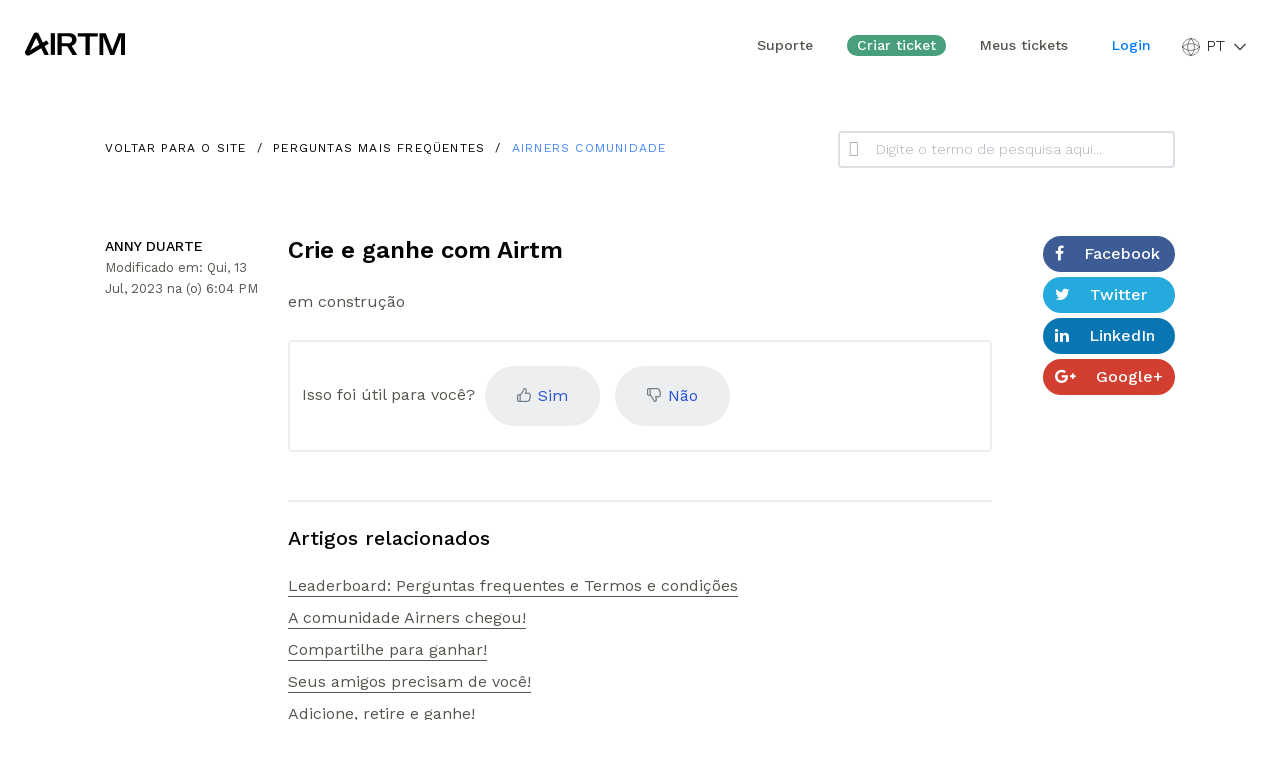

--- FILE ---
content_type: text/html; charset=utf-8
request_url: https://help.airtm.com/pt-BR/support/solutions/articles/47001246849-crie-e-ganhe-com-airtm
body_size: 15766
content:
<!DOCTYPE html>
       
        <!--[if lt IE 7]><html class="no-js ie6 dew-dsm-theme " lang="pt-BR" dir="ltr" data-date-format="non_us"><![endif]-->       
        <!--[if IE 7]><html class="no-js ie7 dew-dsm-theme " lang="pt-BR" dir="ltr" data-date-format="non_us"><![endif]-->       
        <!--[if IE 8]><html class="no-js ie8 dew-dsm-theme " lang="pt-BR" dir="ltr" data-date-format="non_us"><![endif]-->       
        <!--[if IE 9]><html class="no-js ie9 dew-dsm-theme " lang="pt-BR" dir="ltr" data-date-format="non_us"><![endif]-->       
        <!--[if IE 10]><html class="no-js ie10 dew-dsm-theme " lang="pt-BR" dir="ltr" data-date-format="non_us"><![endif]-->       
        <!--[if (gt IE 10)|!(IE)]><!--><html class="no-js  dew-dsm-theme " lang="pt-BR" dir="ltr" data-date-format="non_us"><!--<![endif]-->
	<head>
		
		

<!-- Title for the page -->
<title> Crie e ganhe com Airtm : Airtm - Soporte </title>

<!-- Meta information -->

      <meta charset="utf-8" />
      <meta http-equiv="X-UA-Compatible" content="IE=edge,chrome=1" />
      <meta name="description" content= "" />
      <meta name="author" content= "" />
       <meta property="og:title" content="Crie e ganhe com Airtm" />  <meta property="og:url" content="https://help.airtm.com/pt-BR/support/solutions/articles/47001246849-crie-e-ganhe-com-airtm" />  <meta property="og:description" content=" em construção " />  <meta property="og:image" content="https://s3.amazonaws.com/cdn.freshdesk.com/data/helpdesk/attachments/production/47175246949/logo/XwgZMQkAipaEKiti-vVyc-fOUW5os6Rmyg.png?X-Amz-Algorithm=AWS4-HMAC-SHA256&amp;amp;X-Amz-Credential=AKIAS6FNSMY2XLZULJPI%2F20260129%2Fus-east-1%2Fs3%2Faws4_request&amp;amp;X-Amz-Date=20260129T234716Z&amp;amp;X-Amz-Expires=604800&amp;amp;X-Amz-SignedHeaders=host&amp;amp;X-Amz-Signature=f0ea939f2578f57e422a34f4dbec5edb6002753d713b4deee1f154217e6a8708" />  <meta property="og:site_name" content="Airtm - Soporte" />  <meta property="og:type" content="article" />  <meta name="twitter:title" content="Crie e ganhe com Airtm" />  <meta name="twitter:url" content="https://help.airtm.com/pt-BR/support/solutions/articles/47001246849-crie-e-ganhe-com-airtm" />  <meta name="twitter:description" content=" em construção " />  <meta name="twitter:image" content="https://s3.amazonaws.com/cdn.freshdesk.com/data/helpdesk/attachments/production/47175246949/logo/XwgZMQkAipaEKiti-vVyc-fOUW5os6Rmyg.png?X-Amz-Algorithm=AWS4-HMAC-SHA256&amp;amp;X-Amz-Credential=AKIAS6FNSMY2XLZULJPI%2F20260129%2Fus-east-1%2Fs3%2Faws4_request&amp;amp;X-Amz-Date=20260129T234716Z&amp;amp;X-Amz-Expires=604800&amp;amp;X-Amz-SignedHeaders=host&amp;amp;X-Amz-Signature=f0ea939f2578f57e422a34f4dbec5edb6002753d713b4deee1f154217e6a8708" />  <meta name="twitter:card" content="summary" />  <link rel="canonical" href="https://help.airtm.com/pt-BR/support/solutions/articles/47001246849-crie-e-ganhe-com-airtm" />  <link rel='alternate' hreflang="en" href="https://help.airtm.com/en/support/solutions/articles/47001246849-create-and-win-with-airtm"/>  <link rel='alternate' hreflang="es-LA" href="https://help.airtm.com/es-LA/support/solutions/articles/47001246849-crea-y-gana-con-airtm"/>  <link rel='alternate' hreflang="pt-BR" href="https://help.airtm.com/pt-BR/support/solutions/articles/47001246849-crie-e-ganhe-com-airtm"/> 

<!-- Responsive setting -->
<link rel="apple-touch-icon" href="https://s3.amazonaws.com/cdn.freshdesk.com/data/helpdesk/attachments/production/47172956584/fav_icon/O9di-Kg9FLkMcaoniH0pNi572-uKg5ooRQ.png" />
        <link rel="apple-touch-icon" sizes="72x72" href="https://s3.amazonaws.com/cdn.freshdesk.com/data/helpdesk/attachments/production/47172956584/fav_icon/O9di-Kg9FLkMcaoniH0pNi572-uKg5ooRQ.png" />
        <link rel="apple-touch-icon" sizes="114x114" href="https://s3.amazonaws.com/cdn.freshdesk.com/data/helpdesk/attachments/production/47172956584/fav_icon/O9di-Kg9FLkMcaoniH0pNi572-uKg5ooRQ.png" />
        <link rel="apple-touch-icon" sizes="144x144" href="https://s3.amazonaws.com/cdn.freshdesk.com/data/helpdesk/attachments/production/47172956584/fav_icon/O9di-Kg9FLkMcaoniH0pNi572-uKg5ooRQ.png" />
        <meta name="viewport" content="width=device-width, initial-scale=1.0, maximum-scale=5.0, user-scalable=yes" /> 

<meta name="viewport" content="width=device-width, initial-scale=1.0" />
<link rel="preconnect" href="https://fonts.googleapis.com">
<link rel="preconnect" href="https://fonts.gstatic.com" crossorigin><link href="https://fonts.googleapis.com/css2?family=Work+Sans:ital,wght@0,100;0,200;0,300;0,400;0,500;0,600;0,700;0,900;1,100;1,200;1,300;1,400;1,500;1,600;1,700;1,800;1,900&display=swap" rel="stylesheet">
<link rel="stylesheet" href="//maxcdn.bootstrapcdn.com/font-awesome/4.7.0/css/font-awesome.min.css" />
<link rel="stylesheet" href="//cdn.jsdelivr.net/jquery.magnific-popup/1.0.0/magnific-popup.css" />
<link rel="stylesheet" href="https://use.fontawesome.com/releases/v5.4.1/css/all.css" />
<meta name="google-site-verification" content="tiOuS0ZcYHmcTPffHphUdmL9ENVZmftkcAtKLjjyqaA" />
<!-- <link rel="stylesheet" href="https://cdn.jsdelivr.net/npm/swiper@8/swiper-bundle.min.css">-->
 

<!-- website css airtm -->
<link rel="stylesheet" id="main_style-css" href="https://airtm.com/wp-content/themes/airtm-theme/assets/css/custom.css?v=2073232696&amp;ver=6.0.2" type="text/css" media="all">
<link rel="stylesheet" id="wp-block-library-css" href="https://airtm.com/wp-includes/css/dist/block-library/style.min.css?ver=6.0.2" type="text/css" media="all">

<link rel="stylesheet" href="https://webtestingpro.com/iconsairtm/css/airtm.css" />



		
		<!-- Adding meta tag for CSRF token -->
		<meta name="csrf-param" content="authenticity_token" />
<meta name="csrf-token" content="gzYBuk8Kj6Teep6STHTbdnRf0oISYGB61TfQG6Erl2zli9Erc35TUTgAgYIyLhajz6uocp1wNYqOBZ0WywhkQg==" />
		<!-- End meta tag for CSRF token -->
		
		<!-- Fav icon for portal -->
		<link rel='shortcut icon' href='https://s3.amazonaws.com/cdn.freshdesk.com/data/helpdesk/attachments/production/47172956584/fav_icon/O9di-Kg9FLkMcaoniH0pNi572-uKg5ooRQ.png' />

		<!-- Base stylesheet -->
 
		<link rel="stylesheet" media="print" href="https://assets6.freshdesk.com/assets/cdn/portal_print-6e04b27f27ab27faab81f917d275d593fa892ce13150854024baaf983b3f4326.css" />
	  		<link rel="stylesheet" media="screen" href="https://assets9.freshdesk.com/assets/cdn/falcon_portal_utils-57fc5f91db982a7ecd698d80ef41469e73b87782f2d9f218886147ca63c081ab.css" />	

		
		<!-- Theme stylesheet -->

		<link href="/support/theme.css?v=4&amp;d=1769712330" media="screen" rel="stylesheet" type="text/css">

		<!-- Google font url if present -->
		<link href='https://fonts.googleapis.com/css?family=Source+Sans+Pro:regular,italic,600,700,700italic|Poppins:regular,600,700' rel='stylesheet' type='text/css' nonce='AET+Qn+0lB6BlN6goTwgQg=='>

		<!-- Including default portal based script framework at the top -->
		<script src="https://assets3.freshdesk.com/assets/cdn/portal_head_v2-d07ff5985065d4b2f2826fdbbaef7df41eb75e17b915635bf0413a6bc12fd7b7.js"></script>
		<!-- Including syntexhighlighter for portal -->
		<script src="https://assets4.freshdesk.com/assets/cdn/prism-841b9ba9ca7f9e1bc3cdfdd4583524f65913717a3ab77714a45dd2921531a402.js"></script>

		

		<!-- Access portal settings information via javascript -->
		 <script type="text/javascript">     var portal = {"language":"es-LA","name":"Airtm - Soporte","contact_info":"","current_page_name":"article_view","current_tab":"solutions","vault_service":{"url":"https://vault-service.freshworks.com/data","max_try":2,"product_name":"fd"},"current_account_id":1207318,"preferences":{"bg_color":"#fdfdfd","header_color":"#050505","help_center_color":"#fbfbfb","footer_color":"#050505","tab_color":"#050505","tab_hover_color":"#fbfbfb","btn_background":"#fdfdfd","btn_primary_background":"#488af7","base_font":"Source Sans Pro","text_color":"#050505","headings_font":"Poppins","headings_color":"#050505","link_color":"#488af7","link_color_hover":"#939689","input_focus_ring_color":"#050505","non_responsive":false,"personalized_articles":true},"image_placeholders":{"spacer":"https://assets8.freshdesk.com/assets/misc/spacer.gif","profile_thumb":"https://assets1.freshdesk.com/assets/misc/profile_blank_thumb-4a7b26415585aebbd79863bd5497100b1ea52bab8df8db7a1aecae4da879fd96.jpg","profile_medium":"https://assets2.freshdesk.com/assets/misc/profile_blank_medium-1dfbfbae68bb67de0258044a99f62e94144f1cc34efeea73e3fb85fe51bc1a2c.jpg"},"falcon_portal_theme":true,"current_object_id":47001246849};     var attachment_size = 20;     var blocked_extensions = "exe,dll,sys,swf,scr,gzquar,js,jse,class,vb,com,bat,cmd,pif,img,iso,hta,html,msc,msp,cpl,reg,tmp,py,ps,msi,msp,inf,scf,ocx,bin,ws,sh,lnk,gadget,dmg,msh,apk,iqy,pub,jar,zip,rar,sfx,zix,ear,war,arj";     var allowed_extensions = "";     var store = { 
        ticket: {},
        portalLaunchParty: {} };    store.portalLaunchParty.ticketFragmentsEnabled = false;    store.pod = "us-east-1";    store.region = "US"; </script> 


			    <script src="https://wchat.freshchat.com/js/widget.js" nonce="AET+Qn+0lB6BlN6goTwgQg=="></script>

	</head>
	<body>
            	
		
		
		<!-- Notification Messages -->
 <div class="alert alert-with-close notice hide" id="noticeajax"></div> 
<div class="layout layout--anonymous">
  <div class="layout__header">
    
<!-- website airtm -->

<style>
  @font-face {
  font-family: 'fontello';
  src: url('https://webtestingpro.com/iconsairtm/font/fontello.eot?86202650');
  src: url('https://webtestingpro.com/iconsairtm/font/fontello.eot?86202650#iefix') format('embedded-opentype'),
       url('https://webtestingpro.com/iconsairtm/fontello.woff?86202650') format('woff'),
       url('https://webtestingpro.com/iconsairtm/font/fontello.ttf?86202650') format('truetype'),
       url('https://webtestingpro.com/iconsairtm/font/fontello.svg?86202650#fontello') format('svg');
  font-weight: normal;
  font-style: normal;
}

.layout__header, .layout__footer {
    flex: none;
    margin-top: 100px;
}

  .header{
  z-index: 99999999999999999999;
  }
 
  *{
        font-family: 'Work Sans', verdana ;
    }
  
  h1,h2,h3,h4,h5,p,a,li,div,b,span,strong{
        font-family: 'Work Sans', verdana !important ;
  }    
  
  .layout__header, .layout__footer {
    flex: none;
    margin-top: 0px;
}
  .logo, .portal-logo {
    display: inline;
    float: left;
    margin: -3px 10px 0 -5px;
    text-align: center;
    width: auto;
    display: none;
}
  
form {
    display: grid;
    grid-template-columns: repeat(1, 1fr);
    gap: 20px 30px;
    width: 100%;
}
  .btn::before, .btn::after{
  content: none !important
  }
  
  .header__nav__list ul{
  margin: 0px !impotant
  }
  
  .article_item{
  font-family: 'Work Sans';
font-style: normal;
font-weight: 400;
font-size: 20px;
line-height: 28px;
  }
  
.article_link{
  font-family: 'Work Sans';
font-style: normal !important;;
font-weight: 400 !important;
line-height: 28px !important;
  }
  
.articles__link {
font-family: 'Work Sans';
font-style: normal;
font-weight: 400;
font-size: 20px;
line-height: 28px;
color: #54564E;
}
  
.see-all-articles {
    color: #050505 !important;
    text-align: left !important;;
    background: transparent !important;;
    border: none !important;;
    margin-left: -31px !important;;
    font-size: 14px !important;
    text-transform: none !important;
    color: #488AF7 !important;
}
  
  
h2{
    font-family: 'Work Sans' !important;
    font-style: normal !important;
    font-weight: 600 !important;
    font-size: 20px !important;
    line-height: 34px !important;
    letter-spacing: 0.1em !important;
    text-transform: uppercase !important;
  
}
h1{
    font-family: 'Work Sans' !important;
    font-style: normal !important;
    font-weight: 600 !important;
    font-size: 24px !important;
    line-height: 28px !important;
    letter-spacing: 0em !important;
    text-transform: none !important;

    
  
}
  .intro-title {
    font-family: 'Work Sans' !important;
    font-style: normal !important;
    font-weight: 600 !important;
    font-size: 44px !important;
    line-height: 58px !important;
    letter-spacing: 0em !important;
    text-transform: none !important;
    margin-bottom: 40px !important;
}
h3{
    font-family: 'Work Sans' !important;
    font-style: normal !important;
    font-weight: 600 !important;
    font-size: 18px !important;
    line-height: 28px !important;
    letter-spacing: 0em !important;
    text-transform: none !important;

    
  
}

.articles__item .articles__link {
 font-family: 'Work Sans'  !important;
font-style: normal  !important;
font-weight: 400 !important;
font-size: 16px  !important;
line-height: 28px  !important;
color: #54564E;
}
  
  
  .articles__item .articles__link:hover {

color: #488AF7;
}
  .header__top__cta--idiom::after {
  
    top: 40% !important;

  
}
.text-parrafo{

    font-family: 'Work Sans'  !important;
    font-style: normal  !important;
    font-weight: 400 !important;
    font-size: 16px  !important;
    line-height: 28px  !important;
    color: #54564E;
       margin-top:10px;
}
  .recent-articles-and-posts-item__title{

      font-family: 'Work Sans' !important;
    font-style: normal !important;
    font-weight: 600 !important;
    font-size: 18px !important;
    line-height: 28px !important;
    letter-spacing: 0em !important;
    text-transform: none !important;
    
}
  
  
   .recent-articles-and-posts-item__title:hover{

  color:#488AF7 !important;
    
}
  
  
  .btn-progresive{
  
position: relative;
padding:8px 20px 8px 20px;


background: #479F7C;

border: 2px solid #479F7C;
border-radius: 50px;
    color: white !important;

  }
 
  
  .header__nav__container{
  font-weight:400 !important
  }
  .hero-unit-container {
 
    margin-bottom: -322px;
 ;
}
  
  
  p{

    font-family: 'Work Sans'  !important;
    font-style: normal  !important;
    font-weight: 400 !important;
    font-size: 16px  !important;
    line-height: 28px  !important;
    color: #54564E;
    
}
  
.scroll-to-top {
    position: fixed;
    left: 16px !important;
    bottom: -50px;
    z-index: 3;
    font-size: 21px !important;
    line-height: 38px !important;
    text-align: center;
    border: 1px solid #050505;
    border-radius: 50px;
    transition: bottom 0.4s cubic-bezier(0.175, 0.885, 0.32, 1.275);
    width: 40px;
    height: 40px;
}
  
  ol,p{
    font-weight: 400 !important;
    color: #54564E !important;
    text-transform: normal !important;
  }
  
  .related-articles__list li{
    color: #54564E !important;
      font-weight: 400 !important;
  }
   .related-articles__list a{
    color: #54564E !important   !important;
       font-weight: 400 !important;
  }
  
  .btn-primary, .btn-login{
  display: flex;
    justify-content: center;
    align-items: center;
    height: 35px;
    background-color: #488AF7;
    padding: 0 20px;
    width: 100%;
    max-width: auto ;
    color: #fff !important;
    border-radius: 50px !important;
    text-align: center;
    font-size: 20px;
  
  }
  
  .article-updated{
     font-weight: 400 !important;
    color: #54564E !important;
    font-size:13px !important;
  }
  
  .miga {
  font-family: 'Work Sans';
font-style: normal !important;
font-weight: 400 !important;
font-size: 12px !important;
line-height: 14px !important;


letter-spacing: 0.1em !important;
text-transform: uppercase !important;



color: #050505 !important;
  
  }
  
 .miga li:last-child a{
color: #488AF7 !important;
}
  
  .miga li a:hover{
color: #488AF7 !important;
}
  
  .article__body ul,ol,li,p{
    font-weight: 400 !important;
    color: #54564E  !important;
  }
  
  
    .related-articles ul>li a {
    color: #54564E !important;
    border-bottom: 1px solid  #54564E;
    padding-bottom: 1px;
}
  
      .related-articles ul>li a:hover{
    color: #54564E !important;
    border-bottom: 1px solid  #54564E;
    padding-bottom: 1px;
}
  
  .topbar__link{
       color: #54564E  !important;
  }
.category-list li:hover a{
  background-color: #488AF7 !important;
  }
  
  .hc-search-input:before {

    font-family: "AirtmIconRegular";
  font-style: normal;
  font-weight: normal;
  speak: never;

  display: inline-block;
  text-decoration: inherit;
  width: 1em;
  margin-right: .2em;
  text-align: center;
  /* opacity: .8; */

  /* For safety - reset parent styles, that can break glyph codes*/
  font-variant: normal;
  text-transform: none;

  /* fix buttons height, for twitter bootstrap */
  line-height: 1em;

  /* Animation center compensation - margins should be symmetric */
  /* remove if not needed */
  margin-left: .5em;

  /* you can be more comfortable with increased icons size */
  /* font-size: 120%; */
  

  /* Font smoothing. That was taken from TWBS */
  -webkit-font-smoothing: antialiased;
  -moz-osx-font-smoothing: grayscale;
     content: "\eb09";
  
}
  
    button.btn.btn-primary, input[type="submit"].btn.btn-primary {
    width: 178px !important;
    font-size: 16px !important;
 
}
  .search-box--hero-unit .hc-search-input:before {
  font-family: AirtmIconRegular !important;
  /* left: 10px; */
  margin-top: -7px;
  font-size: 22px;
  font-family: "AirtmIconRegular";
  font-style: normal;
  font-weight: normal;
  speak: never;
  display: inline-block;
  text-decoration: inherit;
  width: 1em;
  margin-right: 0.2em;
  text-align: center;
  opacity: .8;
  /* font-variant: normal; */
  text-transform: none;
  line-height: 1em;
  margin-left: 0.2em;
  font-size: 120%;
  -webkit-font-smoothing: antialiased;
  -moz-osx-font-smoothing: grayscale;
  content: "\eb09";
  /* background-color: red; */
  position: absolute;
  right: 10px;
}
  .share a:before {
    position: relative;
    display: inline-block;
     font-family: FontAwesome !important;
    font-style: normal;
    font-weight: normal;
    line-height: 1;
    -webkit-font-smoothing: antialiased;
    -moz-osx-font-smoothing: grayscale;
    margin-right: 20px;
   
}
  /*
  .share-facebook::before{
      font-family: FontAwesome;
    left: 10px;
    margin-top: -11px;
    font-size: 22px;
    content: "\f09a";
  } 
  */
  button.btn.btn-primary, input[type="submit"].btn.btn-primary {
    width: 153px;
    font-family: Poppins,Helvetica,sans-serif;
    border-radius: 2px;
    background-color: #488af7;
    border: solid 1px #07409f;
    background-image: none;
    font-size: 19px;
    font-weight: 400;
    letter-spacing: 1.2px;
    text-shadow: none;
    line-height: 0;
    height: 52px;
    /* padding: 30px 47px 20px 40px !important; */
    text-transform: uppercase;
    -moz-box-shadow: none;
    -webkit-box-shadow: none;
    box-shadow: none;
    padding: 5px 20px;
    color: #000;
}
  .header__top__idiom--absolute a:hover{
   color: #488AF7 !important;
  }
  
  .header__top__idiom:hover{
  color: #488AF7 !important;
  }
element.style {
}

  
@media (max-width: 992px)
{
.header__nav {
    width: 100%;
  
    padding: 20px !important;
}
  .topbar__controls{
  text-align: left;
  } 
  
  .share a:before {

    margin-left: 7px;
}
  
 .header__top__cta:nth-child(2) {
    display: block !important;
}
  
  
  }
  
  .error {
    min-height: 1px !important;
    display: flex;
    justify-content: start;
    align-items: start;
    gap: 5px;
    position: relative;
    z-index: 9;
}
.breadcrumbs>li+li:before {
    content: "/ ";
    padding: 0 5px;
    color: black;
  font-size:12px;
}
#user_session_remember_me:before {
    width: 18px !important;
    height: 16px !important;
    /* margin-right: 16px; */
    padding-right: 20p;
    margin-left: -5px;
}
  .category-list li {
  text-transform: uppercase !important;
  } 
  
  .header__top__cta--idiom{
    font-family: "AirtmIconRegular" !important;
  }
  
   
  .header__top__cta--idiom{
    font-family: "AirtmIconRegular" !important;
  }
 .header__top__cta--idiom::after {
    position: absolute;
    font-family: "AirtmIconRegular" !important;
    content: "\e8b3" !important;
    color: #fff;
    width: 20px;
    height: 20px;
    right: 6px;
    top: 10px !important;
}
  
  .language-options {
    display: none;
    margin-bottom: 0;
    padding-left: 0;
    list-style: none;
    vertical-align: middle;
}
  
  
  
  
  
  
  
  @media (max-width: 512px)
{
  
  
  .topbar__controls a, .topbar__controls .dropdown-toggle {
    display: inline-block;
    vertical-align: middle;
    margin-left: 10px;
    font-size: 13px;
    font-weight: 500;
    color: #7d8b97;
    border: 0;
    text-transform: inherit;
}
  
  }
  
  
  /* css banner */
  
  .bannerairtm {
    margin-top:100px !important;
    width: 100%;
    margin: auto;
background: linear-gradient(41deg, #F6F9E9 0%, #F5FBED 33.86%, #EFF9F6 78.45%, #F2E9F4 100%);
    
}
.banner-slide {
    position: relative;
    z-index: 9;
    display: flex;
    justify-content: space-around;
    align-items: center;
    flex-wrap: wrap;
    max-height: 278px;
    height: 278px;
    overflow: hidden;
}
  
  
 .batitle{
color: #202020 !important;
font-size: 40px !important;
font-family: Work Sans ;
font-weight: 600 !important;
line-height: 56px !important;
letter-spacing: 4px !important;
text-transform: uppercase !important;
  }
  
  .about-banner__left {
    max-width: 1079px  !important;
    width: 100% !important;
}
  
  
  
   /* Agregar íconos con Font Awesome */
    @import url('https://cdnjs.cloudflare.com/ajax/libs/font-awesome/5.15.4/css/all.min.css');

    .language-display i {
      font-size: 16px;
      color: #007bff;
    }

    .language-display .arrow {
      transition: transform 0.3s;
    }

    .language-display.active .arrow {
      transform: rotate(180deg);
    }

    /* Estilos generales */
    body {
      margin: 0;
      font-family: Arial, sans-serif;
    }

    i {
      font-style: normal;
    }

    /* Estilo del logo */
    .logo {
      width: 100px;
      height: 40px;
      display: flex;
      justify-content: center;
      align-items: center;
    }

    .logo img {
      width: 100%;
          filter: invert(100%);
    }

    header {
      display: flex;
      align-items: center;
      padding: 15px 30px;

      position:relative;
    }
  
  .banner-language-selector{
  display:none !important;
  }

    /* Menú */
    .menu {
      display: flex;
      margin-left: auto; /* Empuja el menú hacia la derecha */
      align-items: center;
    }

    .menu ul {
      display: flex;
      list-style: none;
      padding: 0;
      margin: 0;
    }

    .menu a {
      padding: 0 10px;
      text-decoration: none;
      color: #007bff;
      font-size: 14px;
    }

    .menu a:hover {
      text-decoration: underline;
    }

    /* Selector de idioma */
    .language-selector {
      position: relative;
      margin-left: 20px; /* Espacio entre el menú y el selector */
      cursor: pointer;
    }

    .language-display {
      display: flex;
      align-items: center;
      gap: 5px;
      font-size: 14px;
      color: #333;
    }

    .language-display i {
      font-size: 16px;
      color: #007bff;
    }

    .language-display .arrow {
      transition: transform 0.3s;
    }

    .language-display.active .arrow {
      transform: rotate(180deg);
    }

    .header__top__idiom--absolute_custome {
      display: none;
      position: absolute;
      top: 100%;
      right: 0;
      background: white;
      border: 1px solid #ddd;
      border-radius: 5px;
      box-shadow: 0 4px 6px rgba(0, 0, 0, 0.1);
      list-style: none;
      padding: 10px 0;
      margin: 0;
      z-index: 99999999999999999999;
    }

    .header__top__idiom--absolute_custome.active {
      display: block;
      opacity:1;
    }

    .header__top__idiom--height {
      display: block;
      padding: 8px 15px;
      text-decoration: none;
      color: #007bff;
    }

    .header__top__idiom--height:hover {
      background-color: #f0f0f0;
    }

    .header__top__idiom.active {
      font-weight: bold;
    }
  .header__top__idiom{
  color:black !important;
  }
  
  .topbar__controls {
    font-size: 0;
    text-align: right;
    display: flex ;
}
  
  .icon-intro{
      display: flex;
    justify-content: center;
    align-items: center;
    margin-bottom: 20px;
  }
  
  .layout__content {
    flex: 1 0 auto;
    width: 100%;
    margin-top: 20px !important;
}
  
@media (max-width: 768px) {
  
  header {
    flex-direction: column;
    align-items: flex-start;
    padding: 10px 15px;
    gap: 20px;

  }
 
  .language-selector {
    position: relative;
    margin-left: 20px;
    cursor: pointer;
    position: absolute;
    right: 5px !important;
    z-index: 99999999;
}


  
}
  @media (max-width: 480px) {
    
    
      .language-selector {
    position: relative;
    margin-left: 20px;
    cursor: pointer;
    position: absolute;
    right: 5px !important;
    z-index: 99999999;
}
  
  .menu a {
    padding: 0 10px;
    text-decoration: none;
    color: #007bff;
    font-size: 12px;
}
    
    .topbar__controls a, .topbar__controls .dropdown-toggle{
    margin-left:0px;
    }
    }
</style>





<header>
 <a href="https://www.airtm.com/"> <div class="logo">
<?xml version="1.0" encoding="UTF-8"?><svg id="Layer_2" xmlns="http://www.w3.org/2000/svg" viewBox="0 0 2735.63 633.97"><g id="Layer_1-2"><g><polygon points="1441.66 112.56 1658.47 112.56 1658.47 614.83 1772.34 614.83 1772.34 112.56 1989.15 112.56 1989.15 20.48 1441.66 20.48 1441.66 112.56"/><path d="M1171.3,298.4h-169.1V105.86h169.94c86.22,0,115.52,42.7,115.52,94.6s-29.3,97.94-116.36,97.94m236.07-98.78c0-92.08-51.9-179.14-214.31-179.14h-304.72V614.84h113.86v-233.57h154.03l142.3,233.57h128.92l-153.2-248.63c97.12-25.13,133.11-97.11,133.11-166.59"/><rect x="705.05" y="20.47" width="113.85" height="594.37"/><path d="M141.41,487.23L305.58,148.11l90.28,186.27-254.44,152.85Zm511.61,127.61l-115.51-238.3,112.54-67.6-57.7-92.61-102.61,61.64L377.31,46.01c-6.89-14.22-17.38-26.01-30.37-34.11C333.88,3.74,318.87-.36,303.56,.02c-15.35,.39-30.17,5.26-42.83,14.08-12.11,8.44-21.76,20.2-27.97,34.09L7.44,513.63l-.53,1.25c-14.99,35.35-5.08,75.4,24.68,99.68,29.2,23.83,69.47,25.87,100.85,5.32l311.19-186.94,88.17,181.89h121.23Z"/><path d="M2040.82,20.48h168.25l160.73,414.38c8.38,25.95,13.4,40.18,16.74,60.28h1.68c3.34-20.1,8.37-35.17,17.58-60.28L2565.7,20.48h169.94V614.84h-106.31V184.55c0-24.28,1.67-50.23,4.18-71.99h-3.34c-2.52,13.4-12.56,46.88-21.77,69.49l-169.1,432.8h-107.15l-169.1-432.8c-8.37-22.61-16.74-53.58-20.1-69.49h-3.34c2.51,20.93,4.19,45.21,4.19,71.99v430.29h-102.97V20.48Z"/></g></g></svg>
  </div></a>
  <div class="menu">
  
<div class="topbar__col topbar__menu">
    <div data-menu>
    <div class="topbar__controls topbar__controls--anonymous">
        <a class="topbar__link" href="https://help.airtm.com/es-LA/support/home">
            
            
            
            Suporte
            
        </a>

        
        <a class="btn-progresive" href="/pt-BR/support/tickets/new">
            
            
            
            Criar ticket
            
        </a>
        
        
        
        
        <a class="topbar__link" href="https://help.airtm.com/pt-BR/support/tickets">Meus tickets</a>
        
        

        <div class="banner-language-selector pull-right" data-tabs="tabs"
                data-toggle='tooltip' data-placement="bottom" title="Portuguese (BR)"><ul class="language-options" role="tablist"><li class="dropdown"><h5 class="dropdown-toggle" data-toggle="dropdown"><span>Portugu...</span><span class="caret"></span></h5><ul class="dropdown-menu " role="menu" aria-labelledby="dropdownMenu"><li><a class="" tabindex="-1" href="/es-LA/support/solutions/articles/47001246849-crea-y-gana-con-airtm">Spanish (Latin America)</a></li><li><a class="" tabindex="-1" href="/en/support/solutions/articles/47001246849-create-and-win-with-airtm">English</a></li><li><a class="active" tabindex="-1" href="/pt-BR/support/solutions/articles/47001246849-crie-e-ganhe-com-airtm"><span class='icon-dd-tick-dark'></span>Portuguese (BR) </a></li></ul></li></ul></div> <div class="welcome">Bem-vindo(a) <b></b> </div>  <b><a href="/pt-BR/support/login"><b>Login</b></a></b> &nbsp;<b><a href="/pt-BR/support/signup"><b>Registrar</b></a></b>
    </div>
</div>
    </div>
  </div>
  <div class="language-selector">
    <div class="select-idiom">
    <svg width="20" height="20" viewBox="0 0 84 84" fill="none" xmlns="http://www.w3.org/2000/svg">
<path d="M42 7C52.5 14 55.7296 29.0221 56 42C55.7296 54.9779 52.5 70 42 77M42 7C31.5 14 28.2704 29.0221 28 42C28.2704 54.9779 31.5 70 42 77M42 7C22.67 7 7 22.67 7 42M42 7C61.33 7 77 22.67 77 42M42 77C61.33 77 77 61.33 77 42M42 77C22.67 77 7 61.33 7 42M77 42C70 52.5 54.9779 55.7296 42 56C29.0221 55.7296 14 52.5 7 42M77 42C70 31.5 54.9779 28.2704 42 28C29.0221 28.2704 14 31.5 7 42" stroke="black" stroke-width="2" stroke-linecap="round" stroke-linejoin="round"/>
</svg>
    <a href="#" class="header__top__idiom selectoridem">

      ES

    </a>
<svg width="20" height="20" viewBox="0 0 84 84" fill="none" xmlns="http://www.w3.org/2000/svg">
<path fill-rule="evenodd" clip-rule="evenodd" d="M18.5251 29.0251C19.892 27.6583 22.108 27.6583 23.4749 29.0251L42 47.5503L60.5251 29.0251C61.892 27.6583 64.108 27.6583 65.4749 29.0251C66.8417 30.392 66.8417 32.608 65.4749 33.9749L44.4749 54.9749C43.108 56.3417 40.892 56.3417 39.5251 54.9749L18.5251 33.9749C17.1583 32.608 17.1583 30.392 18.5251 29.0251Z" fill="#54564E"/>
</svg> </div>


    <div class="header__top__idiom--absolute_custome">
      <a href="#" data-url="es-LA" data-language="es" class="header__top__idiom header__top__idiom--height active">ES</a>
      <a href="#" data-url="en" data-language="en" class="header__top__idiom header__top__idiom--height">EN</a>
      <a href="#" data-url="pt-BR" data-language="por" class="header__top__idiom header__top__idiom--height">PT</a>
    </div>
  </div>
</header>









  








  </div>
  
  
  <!-- Search and page links for the page -->
  
    
  
  
  <div class="layout__content">
    <div class="container">
      <div class="container-inner clearfix">
        <div class="layout__content">
  <div class="container">
    <div class="container-inner clearfix">
      <div class="row clearfix">
  <div class="column column--sm-8">
    <ol class="breadcrumbs miga">
      <li title="Página inicial de soluções">
      <a href="/pt-BR/support/solutions">
            
            
             
            
            
                 Voltar para o site 
            
            
            
            
           </a>
      </li>
      <li title="PERGUNTAS MAIS FREQÜENTES">
        <a href="/pt-BR/support/solutions/47000016719">PERGUNTAS MAIS FREQÜENTES</a>
      </li>
      <li title="Airners Comunidade">
        <a href="/pt-BR/support/solutions/folders/47000786478">Airners Comunidade</a>
      </li>
    </ol>
  </div>
  <div class="column column--sm-4">
    <div class="search-box search-box--small">
      <form class="hc-search-form print--remove" autocomplete="off" action="/pt-BR/support/search/solutions" id="hc-search-form" data-csrf-ignore="true">
	<div class="hc-search-input">
	<label for="support-search-input" class="hide">Digite o termo de pesquisa aqui...</label>
		<input placeholder="Digite o termo de pesquisa aqui..." type="text"
			name="term" class="special" value=""
            rel="page-search" data-max-matches="10" id="support-search-input">
	</div>
	<div class="hc-search-button">
		<button class="btn btn-primary" aria-label="Pesquisar" type="submit" autocomplete="off">
			<i class="mobile-icon-search hide-tablet"></i>
			<span class="hide-in-mobile">
				Pesquisar
			</span>
		</button>
	</div>
</form>
    </div>
  </div>
</div>

<article class="article row clearfix">
  <div class="column column--sm-8 column--sm-offset-2 article-column">
    <div class="article-header">
      <h1 class="article__title">
        Crie e ganhe com Airtm
      </h1>
      <div class="article-info">
        <div class="article-info__item article-meta">
          <div class="article-meta__item article-meta__item--author">
            <span class="article-author-name">
              Anny Duarte
            </span>
          </div>
          <div class="article-meta__item meta">
             <span class="article-updated">Modificado em: Qui, 13 Jul, 2023 na (o)  6:04 PM</span>
          </div>
        </div>
      </div>
    </div>

    <div class="article__body">
      <p>em construção</p>
    </div>

    


    <div class="article-share">
      <ul class="share">
        <li><a href="#" data-share="facebook" class="share-facebook">Facebook</a></li>
        <li><a href="#" data-share="twitter" class="share-twitter">Twitter</a></li>
        <li><a href="#" data-share="linkedin" class="share-linkedin">LinkedIn</a></li>
        <li><a href="#" data-share="googleplus" class="share-googleplus">Google+</a></li>
        </ul>
    </div>

    <footer class="article-footer clearfix">
      <p class="article-vote" id="voting-container" 
											data-user-id="" 
											data-article-id="47001246849"
											data-language="pt-BR">
										Isso foi útil para você?<span data-href="/pt-BR/support/solutions/articles/47001246849/thumbs_up" class="vote-up a-link" id="article_thumbs_up" 
									data-remote="true" data-method="put" data-update="#voting-container" 
									data-user-id=""
									data-article-id="47001246849"
									data-language="pt-BR"
									data-update-with-message="Ficamos felizes em ajudar. Obrigado pelo seu feedback.">
								Sim</span><span class="vote-down-container"><span data-href="/pt-BR/support/solutions/articles/47001246849/thumbs_down" class="vote-down a-link" id="article_thumbs_down" 
									data-remote="true" data-method="put" data-update="#vote-feedback-form" 
									data-user-id=""
									data-article-id="47001246849"
									data-language="pt-BR"
									data-hide-dom="#voting-container" data-show-dom="#vote-feedback-container">
								Não</span></span></p><a class="hide a-link" id="vote-feedback-form-link" data-hide-dom="#vote-feedback-form-link" data-show-dom="#vote-feedback-container">Enviar feedback</a><div id="vote-feedback-container"class="hide">	<div class="lead">Lamentamos não termos conseguido ajudá-lo(a) mais. Ajude-nos a melhorar este artigo com o seu feedback.</div>	<div id="vote-feedback-form">		<div class="sloading loading-small loading-block"></div>	</div></div>
    </footer>

    <aside class="article-sidebar side-column">
      
        <div class="related-articles">
          <h4 class="related-articles__title">
            
            
            
              Artigos relacionados
            
          </h4>
          <ul class="related-articles__list">
            
              
                <li>
                  <a href="/pt-BR/support/solutions/articles/47001247368-leaderboard-perguntas-frequentes-e-termos-e-condic%C3%B5es">Leaderboard: Perguntas frequentes e Termos e condições</a>
                </li>
              
            
              
                <li>
                  <a href="/pt-BR/support/solutions/articles/47001246922-a-comunidade-airners-chegou-">A comunidade Airners chegou!</a>
                </li>
              
            
              
                <li>
                  <a href="/pt-BR/support/solutions/articles/47001246853-compartilhe-para-ganhar-">Compartilhe para ganhar!</a>
                </li>
              
            
              
                <li>
                  <a href="/pt-BR/support/solutions/articles/47001246852-seus-amigos-precisam-de-voc%C3%AA-">Seus amigos precisam de você!</a>
                </li>
              
            
              
                <li>
                  <a href="/pt-BR/support/solutions/articles/47001246851-adicione-retire-e-ganhe-">Adicione, retire e ganhe!</a>
                </li>
              
            
              
                <li>
                  <a href="/pt-BR/support/solutions/articles/47001246850-a-comunidade-airners-chegou-">A comunidade Airners chegou!</a>
                </li>
              
            
              
            
              
                <li>
                  <a href="/pt-BR/support/solutions/articles/47001246848-receba-recompensas-pelo-seu-feedback">Receba recompensas pelo seu feedback</a>
                </li>
              
            
          </ul>
        </div>
      
    </aside>
  </div>
</article>
<script>
  (function($) {
    var BT = {};
    BT.portalName = 'Airtm - Soporte';
    BT.shareTitle = encodeURIComponent('Crie e ganhe com Airtm');
    BT.shareUrl = encodeURIComponent(window.location.href);
    BT.facebook = 'http://www.facebook.com/share.php?title=' + BT.shareTitle + '&u=' + BT.shareUrl;
    BT.twitter = 'https://twitter.com/share?lang=en&text=' + BT.shareTitle + '&url=' + BT.shareUrl;
    BT.linkedin = 'http://www.linkedin.com/shareArticle?mini=true&source=' + BT.portalName + '&title=' + BT.shareTitle + '&url=' + BT.shareUrl;
    BT.googleplus = 'https://plus.google.com/share?hl=en-us&url=' + BT.shareUrl;

    jQuery('[data-share]').each(function () {
      var $link = jQuery(this);
      var type = $link.data('share');
      var url = BT[type];
      $link.attr('href', url);
    })
  })(jQuery);
</script>

    </div>
  </div>
</div>
      </div>
    </div>
  </div>
  
  <div class="layout__footer">
    <footer class="footer-container container">
  <div class="container-inner">
    
   
  </div>
</footer>
<a href="#" class="scroll-to-top fa fa-angle-up" data-scroll-to-top></a>
<script>
const menu = document.getElementById("openMenu")
const menu2 = document.querySelector(".header__nav__container")
const menu3 = document.querySelector(".hidden-desktop")
const header = document.querySelector(".header")
const langi = document.querySelector(".selectoridem")
const selectIdiom = document.querySelector(".select-idiom")
 const langselect = document.querySelectorAll(".header__top__idiom--absolute_custome a");
const baseUrl = "https://help.airtm.com/"




  function changeidi() {
    let currentUrl = window.location.href;
    let languageMatch = currentUrl.match(/^https:\/\/help\.airtm\.com\/(en|es-LA|pt-BR)\//);

    if (languageMatch) {
      let language = languageMatch[1];

      switch (language) {
        case 'en':
          langi.innerHTML = 'EN';
          break;
        case 'es-LA':
          langi.innerHTML = 'ES';
          break;
        case 'pt-BR':
          langi.innerHTML = 'PT';
          break;
      }

      // Actualizar el selector de idioma activo
      langselect.forEach(idiom => idiom.classList.remove("active"));
      document.querySelector(`[data-url="${language}"]`).classList.add("active");
    }
  }

  changeidi();

  langselect.forEach(idiom => 
    idiom.addEventListener("click", function detect(e) {
      e.preventDefault();

      let currentUrl = window.location.href;
      let urlLanguage = this.getAttribute("data-url");
      let urlpost = currentUrl.match(/\/(en|es-LA|pt-BR)\/(.+)/);

      let direct = urlpost 
        ? baseUrl + urlLanguage + "/" + urlpost[2] 
        : baseUrl + urlLanguage;

      window.location.href = direct;

      changeidi();
    })
  );

  // Mostrar u ocultar el menú de idiomas al hacer clic
  selectIdiom.addEventListener("click", () => {

    document.querySelector(".header__top__idiom--absolute_custome").classList.toggle("active");
  });

  // Cerrar el menú si se hace clic fuera
  document.addEventListener("click", (e) => {
    if (!e.target.closest('.language-selector')) {
      document.querySelector(".header__top__idiom--absolute_custome").classList.remove("active");
    }
  });





</script>
 <script>
    // Selección de elementos
    const languageSelector = document.querySelector('.language-selector');
    const languageDisplay = document.querySelector('.language-display');
    const languageOptions = document.querySelector('.language-options');
    const currentLanguage = document.querySelector('.current-language');

    // Evento para mostrar/ocultar opciones
    languageDisplay.addEventListener('click', () => {
      languageDisplay.classList.toggle('active');
      languageOptions.classList.toggle('active');
    });

    // Evento para cambiar el idioma
    languageOptions.addEventListener('click', (e) => {
      if (e.target.tagName === 'LI') {
        const selectedLanguage = e.target.getAttribute('data-lang');
        currentLanguage.textContent = selectedLanguage;
        languageOptions.classList.remove('active');
        languageDisplay.classList.remove('active');
        // Aquí puedes agregar lógica para cambiar el idioma en tu sitio.
        console.log(`Idioma seleccionado: ${selectedLanguage}`);
      }
    });

    // Cerrar el menú si se hace clic fuera
    document.addEventListener('click', (e) => {
      if (!languageSelector.contains(e.target)) {
        languageOptions.classList.remove('active');
        languageDisplay.classList.remove('active');
      }
    });
  </script>





  </div>
</div>
<script src="//cdn.jsdelivr.net/jquery.magnific-popup/1.0.0/jquery.magnific-popup.min.js"></script>
<script type="text/javascript">
  (function($) {
    var BT_SETTINGS = {
      css: {
        activeClass: 'is-active',
        hiddenClass: 'is-hidden'
      }
    };
    
    // Social share popups
    $('.share a').click(function(e) {
      e.preventDefault();
      window.open(this.href, '', 'height = 500, width = 500');
    });
    
    $('[data-toggle-menu]').click(function() {
      $(this).toggleClass(BT_SETTINGS.css.activeClass);
      $('[data-menu]').toggle();
    });
    
    $('.image-with-lightbox').magnificPopup({
      type: 'image',
      closeOnContentClick: true,
      closeBtnInside: false,
      fixedContentPos: true,
      mainClass: 'mfp-with-zoom', // class to remove default margin from left and right side
      image: {
        verticalFit: true
      },
      zoom: {
        enabled: true,
        duration: 300 // don't foget to change the duration also in CSS
      }
    });
    
    $('.image-with-video-icon').magnificPopup({
      disableOn: 700,
      type: 'iframe',
      mainClass: 'mfp-fade',
      removalDelay: 160,
      preloader: false,
      fixedContentPos: false
    });
    
    $('.accordion__item-title').on('click', function() {
      var $title = $(this);
      $title.toggleClass('accordion__item-title--active');
      $title
        .parents('.accordion__item')
        .find('.accordion__item-content')
        .slideToggle();
    });
    
    $('.tabs-link').click(function(e) {
      e.preventDefault();
      var $link = $(this);
      var tabIndex = $link.index();
      var $tab = $link.parents('.tabs').find('.tab').eq(tabIndex);
      $link
        .addClass(BT_SETTINGS.css.activeClass)
        .siblings()
        .removeClass(BT_SETTINGS.css.activeClass);
      $tab
        .removeClass(BT_SETTINGS.css.hiddenClass)
        .siblings('.tab')
        .addClass(BT_SETTINGS.css.hiddenClass);
    });
    
    $('.fa-spin').empty();
    
    
    var $window = $(window);
    var $topbar = $('[data-topbar]');
    var topbarHeight = parseInt($topbar.height());
    var $scrollToTop = $('[data-scroll-to-top]');
    
    $scrollToTop.click(function() {
      $('html, body').animate({scrollTop: 0}, 1000);
      return false;
    });
    
    var bindEffects = function() {
      var scrolled = $window.scrollTop();
      if (scrolled > topbarHeight) {
        $scrollToTop.addClass(BT_SETTINGS.css.activeClass);
      }
      else {
        $scrollToTop.removeClass(BT_SETTINGS.css.activeClass);
      }
      
    };
    
    $window.on('scroll.theme', bindEffects);
    
    
  })(jQuery);
</script>




			<script src="https://assets4.freshdesk.com/assets/cdn/portal_bottom-0fe88ce7f44d512c644a48fda3390ae66247caeea647e04d017015099f25db87.js"></script>

		<script src="https://assets2.freshdesk.com/assets/cdn/redactor-642f8cbfacb4c2762350a557838bbfaadec878d0d24e9a0d8dfe90b2533f0e5d.js"></script> 
		<script src="https://assets3.freshdesk.com/assets/cdn/lang/pt-br-5ecf95f4c56c3f802bd21bfc0b657bf7aa9ff79f2f67d5ba62975e266a72bc4e.js"></script>
		<!-- for i18n-js translations -->
  		<script src="https://assets8.freshdesk.com/assets/cdn/i18n/portal/pt-BR-c0e66f327aaa5ab0560cd535f4de8489e0421500b98b2d31902ea8c64d2cf8ce.js"></script>
		<!-- Including default portal based script at the bottom -->
		<script nonce="AET+Qn+0lB6BlN6goTwgQg==">
//<![CDATA[
	
	jQuery(document).ready(function() {
					
		// Setting the locale for moment js
		moment.lang('pt-br');

		var validation_meassages = {"required":"Este campo é obrigatório","remote":"Corrija este campo.","email":"Forneça um endereço de e-mail válido.","url":"Forneça uma URL válida.","date":"Forneça uma data válida.","dateISO":"Forneça uma data válida (ISO).","number":"Forneça um número válido.","digits":"Digite apenas números","creditcard":"Forneça um número de cartão de crédito válido.","equalTo":"Digite o mesmo valor novamente.","two_decimal_place_warning":"O valor não pode ter mais de 2 casas decimais","select_atleast_one":"Selecione pelo menos uma opção.","select2_minimum_limit":"Digite %{char_count} ou mais letras","select2_maximum_limit":"Você só pode selecionar %{limit} %{container}","integration_no_match":"não há dados correspondentes...","ember_method_name_reserved":"Este nome está reservado e não pode ser usado. Por favor, escolha um nome diferente."}	

		jQuery.extend(jQuery.validator.messages, validation_meassages );


		jQuery(".call_duration").each(function () {
			var format,time;
			if (jQuery(this).data("time") === undefined) { return; }
			if(jQuery(this).hasClass('freshcaller')){ return; }
			time = jQuery(this).data("time");
			if (time>=3600) {
			 format = "hh:mm:ss";
			} else {
				format = "mm:ss";
			}
			jQuery(this).html(time.toTime(format));
		});
	});

	// Shortcuts variables
	var Shortcuts = {"global":{"help":"?","save":"mod+return","cancel":"esc","search":"/","status_dialog":"mod+alt+return","save_cuctomization":"mod+shift+s"},"app_nav":{"dashboard":"g d","tickets":"g t","social":"g e","solutions":"g s","forums":"g f","customers":"g c","reports":"g r","admin":"g a","ticket_new":"g n","compose_email":"g m"},"pagination":{"previous":"alt+left","next":"alt+right","alt_previous":"j","alt_next":"k"},"ticket_list":{"ticket_show":"return","select":"x","select_all":"shift+x","search_view":"v","show_description":"space","unwatch":"w","delete":"#","pickup":"@","spam":"!","close":"~","silent_close":"alt+shift+`","undo":"z","reply":"r","forward":"f","add_note":"n","scenario":"s"},"ticket_detail":{"toggle_watcher":"w","reply":"r","forward":"f","add_note":"n","close":"~","silent_close":"alt+shift+`","add_time":"m","spam":"!","delete":"#","show_activities_toggle":"}","properties":"p","expand":"]","undo":"z","select_watcher":"shift+w","go_to_next":["j","down"],"go_to_previous":["k","up"],"scenario":"s","pickup":"@","collaboration":"d"},"social_stream":{"search":"s","go_to_next":["j","down"],"go_to_previous":["k","up"],"open_stream":["space","return"],"close":"esc","reply":"r","retweet":"shift+r"},"portal_customizations":{"preview":"mod+shift+p"},"discussions":{"toggle_following":"w","add_follower":"shift+w","reply_topic":"r"}};
	
	// Date formats
	var DATE_FORMATS = {"non_us":{"moment_date_with_week":"ddd, D MMM, YYYY","datepicker":"d M, yy","datepicker_escaped":"d M yy","datepicker_full_date":"D, d M, yy","mediumDate":"d MMM, yyyy"},"us":{"moment_date_with_week":"ddd, MMM D, YYYY","datepicker":"M d, yy","datepicker_escaped":"M d yy","datepicker_full_date":"D, M d, yy","mediumDate":"MMM d, yyyy"}};

	var lang = { 
		loadingText: "Aguarde...",
		viewAllTickets: "Exibir todos os tickets"
	};


//]]>
</script> 

		

		<img src='/pt-BR/support/solutions/articles/47001246849-crie-e-ganhe-com-airtm/hit' alt='Número de visualizações do artigo' aria-hidden='true'/>
		<script type="text/javascript">
     		I18n.defaultLocale = "en";
     		I18n.locale = "pt-BR";
		</script>
			  <script nonce="AET+Qn+0lB6BlN6goTwgQg==">
//<![CDATA[

    jQuery(document).ready(function() {
      window.fcWidget.init({
        token: "975fce9e-89e6-41ac-8ba8-e5adaacc4339",
        host: "https://wchat.freshchat.com",
        cspNonce: "AET+Qn+0lB6BlN6goTwgQg==",
      });    
    });

//]]>
</script>
    	


		<!-- Include dynamic input field script for signup and profile pages (Mint theme) -->

	</body>
</html>
